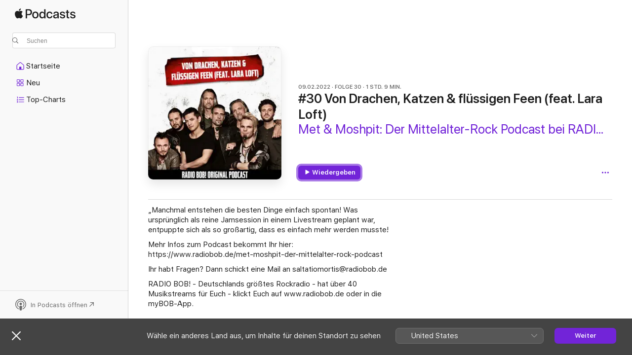

--- FILE ---
content_type: application/javascript
request_url: https://podcasts.apple.com/assets/mt-event-queue.esm~2c55037891.js
body_size: 4140
content:
import{r as f,a as I,n as U,f as z,k as H,l as O,c as P}from"./mt-client-logger-core.esm~d395a518d6.js";var L=f.attachDelegate,J=I.localStorageObject,X=I.sessionStorageObject,_={setDelegate:function(e){return L(this,e)},localStorageObject:J,sessionStorageObject:X},G=f.attachDelegate,Z=U.makeAjaxRequest,b={setDelegate:function(e){return G(this,e)},makeAjaxRequest:Z},ee=f.attachDelegate,te=f.hasAnyKeys,V=f.isArray,M=I.saveObjectToStorage,x=I.objectFromStorage,ne=z.exponentialBackoff,re=H.valueForKeyPath,C="noTopicConfig",S={blacklistedFields:["capacitySystem","capacitySystemAvailable","capacityDisk","capacityData","capacityDataAvailable"],compoundSeparator:"_",configBaseUrl:"https://xp.apple.com/config/1/report",constraints:{profiles:{AMPWeb:{precedenceOrderedRules:[{filters:"any",fieldConstraints:{clientId:{generateValue:!0,namespace:"AMPWeb_isSignedOut",expirationPeriod:864e5}}},{filters:{valueMatches:{isSignedIn:[!0]}},fieldConstraints:{clientId:{generateValue:!0,namespace:"AMPWeb_isSignedIn",expirationPeriod:15552e6}}}]},strict:{precedenceOrderedRules:[{filters:"any",fieldConstraints:{clientId:{generateValue:!0,scopeFieldName:"parentPageUrl",scopeStrategy:"mainDomain",expirationPeriod:864e5},consumerId:{blacklisted:!0},dsId:{blacklisted:!0},parentPageUrl:{scope:"hostname"}}},{filters:{valueMatches:{eventType:["click"],actionType:["signUp"]}},fieldConstraints:{parentPageUrl:{scope:"fullWithoutParams"}}},{filters:{valueMatches:{eventType:["dialog"],dialogType:["upsell"],result:["upsell"]}},fieldConstraints:{parentPageUrl:{scope:"fullWithoutParams"}}},{filters:{valueMatches:{userType:["signedIn"]}},fieldConstraints:{clientId:{scopeStrategy:"all"}}},{filters:{valueMatches:{userType:["signedIn"],eventType:["click","dialog","media","search"]}},fieldConstraints:{clientId:{blacklisted:!0},consumerId:{blacklisted:!1},dsId:{blacklisted:!1}}},{filters:{valueMatches:{userType:["signedIn"],eventType:["page","impressions"]},nonEmptyFields:["pageHistory"]},fieldConstraints:{clientId:{blacklisted:!0},consumerId:{blacklisted:!1},dsId:{blacklisted:!1}}}]}}},fieldsMap:{cookies:["itcCt","itscc"],custom:{impressions:["id","adamId","link.type","station-hash"],location:["id","adamId","dataSetId","name","fcKind","kindIds","type","link.type","station-hash","core-seed-name"]},single:{targetId:["id","adamId","contentId","type","link.type","fcId","userPreference","label","station-hash","linkIdentifier"]}},metricsUrl:"https://xp.apple.com/report",postFrequency:6e4,postFrequencyLowLatency:5e3,tokenSeparator:"|"},E={},k=function(e,n,a){if(a){e.push(a);var s=a[n];s&&te(s)&&e.push(s)}},o=function(e){this._topic=e,this._debugSource=null,this._cachedSource=null,this._serviceSource=null,this._initCalled=!1,this._initialized=!1,this._showedDebugWarning=!1,this._showedNoProvidedSourceWarning=!1,this._keyPathsThatSuppressWarning={configBaseUrl:!0},this.DEBUG_SOURCE_KEY="mtClientConfig_debugSource"+S.compoundSeparator+this._topic,this.CACHED_SOURCE_KEY="mtClientConfig_cachedSource"+S.compoundSeparator+this._topic};o.createConfig=function(e,n,a,s){var i=o.getConfig(e);return e&&e!==C&&!i._initCalled&&i.init(n,a,s),i};o.getConfig=function(e){e=e||C;var n=E[e];return n||(n=new o(e),E[e]=n),n};o.cleanupConfig=function(e){if(e&&E[e]){var n=E[e];n.setCachedSource(),n.setDebugSource(),delete E[e]}};o.defaultConfig=function(){return o.getConfig()};o.value=function(e,n){var a=n&&E[n]||o.defaultConfig();return a.value.call(a,e)};o.environment=_;o.logger=O("mt-client-config");o.network=b;o.prototype._defaults=function(){return S};o.prototype._setInitialized=function(e){this._initialized=e};o.prototype._setInitCalled=function(e){this._initCalled=e};o.prototype._setShowedDebugWarning=function(e){this._showedDebugWarning=e};o.prototype._setShowedNoProvidedSourceWarning=function(e){this._showedNoProvidedSourceWarning=e};o.prototype.setDelegate=function(e){return ee(this,e)};o.prototype.topic=function(){return this._topic};o.prototype.configHostname=function(){};o.prototype.configUrl=function(){var e=this.configHostname(),n;return e?n="https://"+e+"/config/1/report":n=this.value("configBaseUrl"),this._topic!==C?n+="/"+this.topic():o.logger.error("config.configUrl(): Topic must be provided"),n};o.prototype.sources=function(){};o.prototype.value=function(e){var n=this.cachedSource(),a=this.serviceSource(),s=this.sources(),i=this.debugSource(),c=n||a||s||i,l;return!s&&!a&&!(e in this._keyPathsThatSuppressWarning)&&(this._showedNoProvidedSourceWarning||(this._showedNoProvidedSourceWarning=!0,o.logger.warn("Metrics config: No config provided via delegate or fetched via init(), using default/cached config values."))),i&&(this._showedDebugWarning||(this._showedDebugWarning=!0,o.logger.warn(`"debugSource" found.
This will override any same-named client-supplied configSource fields.
This setting "sticks" across session, use "setDebugSource(null)" to clear`))),V(s)||(s=[s]),e.indexOf("blacklisted")===0?c?l=[n,a,s,i]:l=[S]:l=[S,n,a,s,i],l=this.configSourcesWithOverrides(l,this.topic()),re.apply(null,[e].concat(l))};o.prototype.configSourcesWithOverrides=function(e,n){var a=e;if(e&&e.length&&n){a=[];for(var s=0;s<e.length;s++){var i=e[s];if(i)if(V(i)&&i.length){for(var c=[],l=0;l<i.length;l++)k(c,n,i[l]);a.push(c)}else k(a,n,i)}}return a};o.prototype.setDebugSource=function(e){return this._debugSource=e||null,M(_.localStorageObject(),this.DEBUG_SOURCE_KEY,this._debugSource)};o.prototype.debugSource=function(){return this._debugSource||(this._debugSource=x(_.localStorageObject(),this.DEBUG_SOURCE_KEY)),this._debugSource};o.prototype.setCachedSource=function(e){return this._cachedSource=e||null,M(_.localStorageObject(),this.CACHED_SOURCE_KEY,this._cachedSource)};o.prototype.cachedSource=function(){return this._cachedSource||(this._cachedSource=x(_.localStorageObject(),this.CACHED_SOURCE_KEY)),this._cachedSource};o.prototype.setServiceSource=function(e){return this._serviceSource=e,this._serviceSource};o.prototype.serviceSource=function(){return this._serviceSource};o.prototype.fetchConfig=function(e,n,a){a=a||function(){};var s=function(c){var l;try{c=JSON.parse(c),l=!0}catch(g){a.call(a,g)}l&&n&&n.call(n,c)};ne(b.makeAjaxRequest.bind(b,e,"GET",null),s,a)};o.prototype.init=function(e,n,a){if(!this._initCalled){this._initCalled=!0,n=n||function(){};var s=function(){this._initialized=!0,n.call(n)}.bind(this);if(e)this.setDelegate({sources:e}),s();else{this.setCachedSource(this.cachedSource());var i=this.configUrl(),c=function(g){this.setCachedSource(g),this.setServiceSource(g),s()}.bind(this);this.fetchConfig(i,c,a)}}};o.prototype.initialize=function(e,n,a){return this.init.apply(this,Array.prototype.slice.call(arguments))};o.prototype.initialized=function(){return this._initialized};const v=o;var ae=f.attachDelegate,D={setDelegate:function(e){return ae(this,e)},globalScope:function(){return globalThis}},Q={AJAX:"ajax",AJAX_SYNCHRONOUS:"ajaxSynchronous",IMAGE:"image",BEACON:"beacon"},se=P.metricsDisabledOrDenylistedEvent,ie=P.removeDenylistedFields,d={},oe=["dsId","consumerId"];function Y(t,e,n){var a=null;return n&&!se.call(v,n.eventType,e)&&(ie.call(v,n,e),ue(e,n),t.apply(null,Array.prototype.slice.call(arguments,1)),a=n),a}function w(){return"javascript"}function j(t,e){d[t]=d[t]||{},d[t]=e}function K(){d={}}function ue(t,e){d[t]=d[t]||{},d[t].anonymous&&oe.forEach(function(n){delete e[n]})}var le=f.attachDelegate,ce=U.makeAjaxRequest,N={setDelegate:function(e){return le(this,e)},makeAjaxRequest:ce},q=f.isString,ve=f.isFunction,F=P.disabled;function B(){var t=navigator.userAgent;return/iPad|iPhone|iPod/.test(t)&&t.indexOf("IEMobile")==-1}function p(){return O("mt-event-queue")}var u={DEFAULT_REQUEST_TIMEOUT:1e4,EVENTS_KEY:"events",EVENT_DELIVERY_VERSION:"1.0",MAX_PERSISTENT_QUEUE_SIZE:100,RETRY_EXPONENT_BASE:2,SEND_METHOD:Q,URL_DELIVERY_VERSION:2,PROPERTIES_KEY:"properties"},r={eventQueues:{},postIntervalEnabled:!0,enqueueEvent:function(e,n){var a=null;if(e&&n){r.eventQueues=r.eventQueues||{},r.eventQueues[e]=r.eventQueues[e]||{},r.eventQueues[e][u.EVENTS_KEY]=r.eventQueues[e][u.EVENTS_KEY]||[],r.eventQueues[e][u.EVENTS_KEY].push(n),a=n;var s=v.value("maxPersistentQueueSize",e)||u.MAX_PERSISTENT_QUEUE_SIZE;r.trimEventQueues(r.eventQueues,s)}return a},trimEventQueues:function(e,n){var a=Object.keys(e);a.length&&a.forEach(function(s){var i=e[s][u.EVENTS_KEY];i&&i.length&&i.length>n&&(p().warn("eventQueue overflow, deleting LRU events: size is: "+i.length+" which is over max size: "+n),e[s][u.EVENTS_KEY]=i.slice(-n))})},resetTopicQueue:function(e){r.eventQueues[e]&&(r.eventQueues[e][u.EVENTS_KEY]=null)},resetTopicRetryAttempts:function(e){r.eventQueues[e]&&(r.eventQueues[e].retryAttempts=0)},scheduleNextTopicRetryAttempt:function(e){if(r.eventQueues[e]&&this.postIntervalEnabled){r.eventQueues[e].retryAttempts=r.eventQueues[e].retryAttempts||0,r.eventQueues[e].retryAttempts++;var n=Math.pow(u.RETRY_EXPONENT_BASE,r.eventQueues[e].retryAttempts)*v.value("postFrequency",e);r.resetTopicPostInterval(e),r.setTopicPostInterval(e,n)}},sendEvents:function(e,n){for(var a in r.eventQueues)r.sendEventsForTopic(a,e,n)},sendEventsForTopic:function(e,n,a){var s=r.eventQueues[e],i=v.value("testExponentialBackoff",e),c=v.value("metricsUrl",e),l=F.call(v,e);if(s&&c&&!l&&!i&&!(s.retryAttempts&&a))switch(r.resetTopicPostInterval(e),r.setTopicPostInterval(e,v.value("postFrequency",e)),n){case u.SEND_METHOD.IMAGE:r.sendEventsViaImage(e);break;case u.SEND_METHOD.BEACON:r.sendEventsViaBeacon(e);break;case u.SEND_METHOD.AJAX_SYNCHRONOUS:r.sendEventsViaAjax(e,!1);break;case u.SEND_METHOD.AJAX:default:r.sendEventsViaAjax(e,!0);break}i&&r.scheduleNextTopicRetryAttempt(e)},sendEventsViaImage:function(e){if(r.eventQueues[e]){var n=T(e),a=n.indexOf("?")==-1?"?":"&",s=n+a+"responseType=image",i=r.eventQueues[e][u.EVENTS_KEY];i&&i.length&&i.forEach(function(c){var l=r.createQueryParams(c);if(l){var g=s+"&"+l,h=new Image,m=r.eventQueues[e][u.PROPERTIES_KEY];m&&m.anonymous&&h.setAttribute("crossOrigin","anonymous"),h.src=g}}),r.resetTopicQueue(e)}},createQueryParams:function(e){var n,a,s="";return Object.keys(e).forEach(function(i,c,l){n=e[i],a=q(n)?n:JSON.stringify(n),s+=i+"="+encodeURIComponent(a),c<l.length-1&&(s+="&")}),s.length?s:null},sendEventsViaAjax:function(e,n){if(r.eventQueues[e]&&r.eventQueues[e][u.EVENTS_KEY]){var a=A(r.eventQueues[e][u.EVENTS_KEY]);if(a){var s=T(e),i=W(e),c=function(){r.resetTopicQueue(e),r.resetTopicRetryAttempts(e)},l=function(me,R){R>=400&&R<500?c():r.scheduleNextTopicRetryAttempt(e)},g=r.eventQueues[e][u.PROPERTIES_KEY]||{},h={async:n,timeout:i};g.anonymous&&(h.withCredentials=!1),N.makeAjaxRequest(s,"POST",a,c,l,h)}}},sendEventsViaBeacon:function(t){if(!f.isFunction(navigator.sendBeacon)){p().error("navigator.sendBeacon() is not available in the environment");return}var e=r.eventQueues[t];if(e){var n=e[u.PROPERTIES_KEY];if(n&&n.anonymous){B()?r.sendEventsViaAjax(t,!1):r.sendEventsViaImage(t);return}var a=A(e[u.EVENTS_KEY]);if(a){var s=T(t),i=navigator.sendBeacon(s,a);i||p().error("navigator.sendBeacon() was unable to queue the data for transfer"),r.resetTopicQueue(t)}}},setTopicPostInterval:function(e,n){r.eventQueues[e]&&n&&this.postIntervalEnabled&&(this.resetTopicPostInterval(e),r.eventQueues[e].postIntervalToken=D.globalScope().setInterval(function(){p().debug("MetricsKit: triggering postIntervalTimer for "+e+" at "+new Date().toString()),r.sendEventsForTopic.call(r,e)},n))},resetTopicPostInterval:function(e){r.eventQueues[e]&&(D.globalScope().clearInterval(r.eventQueues[e].postIntervalToken),r.eventQueues[e].postIntervalToken=null)},resetQueuePostIntervals:function(){for(var e in r.eventQueues)r.resetTopicPostInterval(e)},setQueuePostIntervals:function(){for(var e in r.eventQueues){var n=r.eventQueues[e][u.EVENTS_KEY];n&&n.length&&r.setTopicPostInterval(e,v.value("postFrequency",e))}},objectContainsValue:function(e,n){var a=!1;for(var s in e){var i=e[s];if(e.hasOwnProperty(s)&&!ve(i)&&i===n){a=!0;break}}return a},setProperties:function(e,n){r.eventQueues=r.eventQueues||{},r.eventQueues[e]=r.eventQueues[e]||{},r.eventQueues[e][u.PROPERTIES_KEY]=n}};function y(){return r}function A(t){var e=null;if(t&&t.length){var n={};n.deliveryVersion=u.EVENT_DELIVERY_VERSION,n.postTime=Date.now(),n[u.EVENTS_KEY]=t;try{e=JSON.stringify(n)}catch(a){p().error("Error stringifying events as JSON: "+a)}}return e}function fe(t){return A([t])}function T(t){var e=v.value("metricsUrl",t)+"/"+u.URL_DELIVERY_VERSION+"/";return e+t}function W(t){var e=v.value("requestTimeout",t)||u.DEFAULT_REQUEST_TIMEOUT;return e=Math.min(e,v.value("postFrequency",t)),e}function de(t){r.postIntervalEnabled=t,t?r.setQueuePostIntervals():r.resetQueuePostIntervals()}function ge(t,e,n){F.call(v,t)||(v.value("postFrequency",t)===0&&(n=!0),r.enqueueEvent(t,e),n?r.sendEvents(u.SEND_METHOD.AJAX,!0):!r.eventQueues[t].postIntervalToken&&r.postIntervalEnabled&&r.setTopicPostInterval(t,v.value("postFrequency",t)))}function Ee(t,e){t?q(e)&&r.objectContainsValue(Q,e)?r.sendEvents(e,!0):f.isFunction(navigator.sendBeacon)?r.sendEvents(u.SEND_METHOD.BEACON,!0):B()?r.sendEvents(u.SEND_METHOD.AJAX_SYNCHRONOUS,!0):r.sendEvents(u.SEND_METHOD.IMAGE,!0):r.sendEvents(u.SEND_METHOD.AJAX,!0)}var he=f.attachDelegate,$={_utResetQueue:function(){for(var e in y().eventQueues)y().resetTopicPostInterval(e);y().eventQueues={}},SEND_METHOD:Q,setDelegate:function(e){return he(this,e)},recordEvent:function(e,n,a){return Y.apply(null,[ge].concat(Array.prototype.slice.call(arguments)))},sendMethod:function(){return w()},flushUnreportedEvents:function(e,n){Ee.apply(null,Array.prototype.slice.call(arguments))},setProperties:function(e,n){j(e,n),y().setProperties(e,n)},cleanup:function(){K(),$._utResetQueue()}};function pe(t,e){var n=fe(e);if(n){var a=T(t),s=W(t),i={timeout:s};d[t]&&d[t].anonymous&&(i.withCredentials=!1),N.makeAjaxRequest(a,"POST",n,null,null,i)}}var Se={recordEvent:function(e,n){return Y.apply(null,[pe].concat(Array.prototype.slice.call(arguments)))},sendMethod:function(){return w()},setProperties:j,cleanup:K},_e=O("mt-event-queue");const Te=Object.freeze(Object.defineProperty({__proto__:null,environment:D,eventRecorder:$,immediateEventRecorder:Se,logger:_e,network:N,setEventQueuePostIntervalEnabled:de},Symbol.toStringTag,{value:"Module"}));export{v as C,Se as i,Te as m,$ as q};

